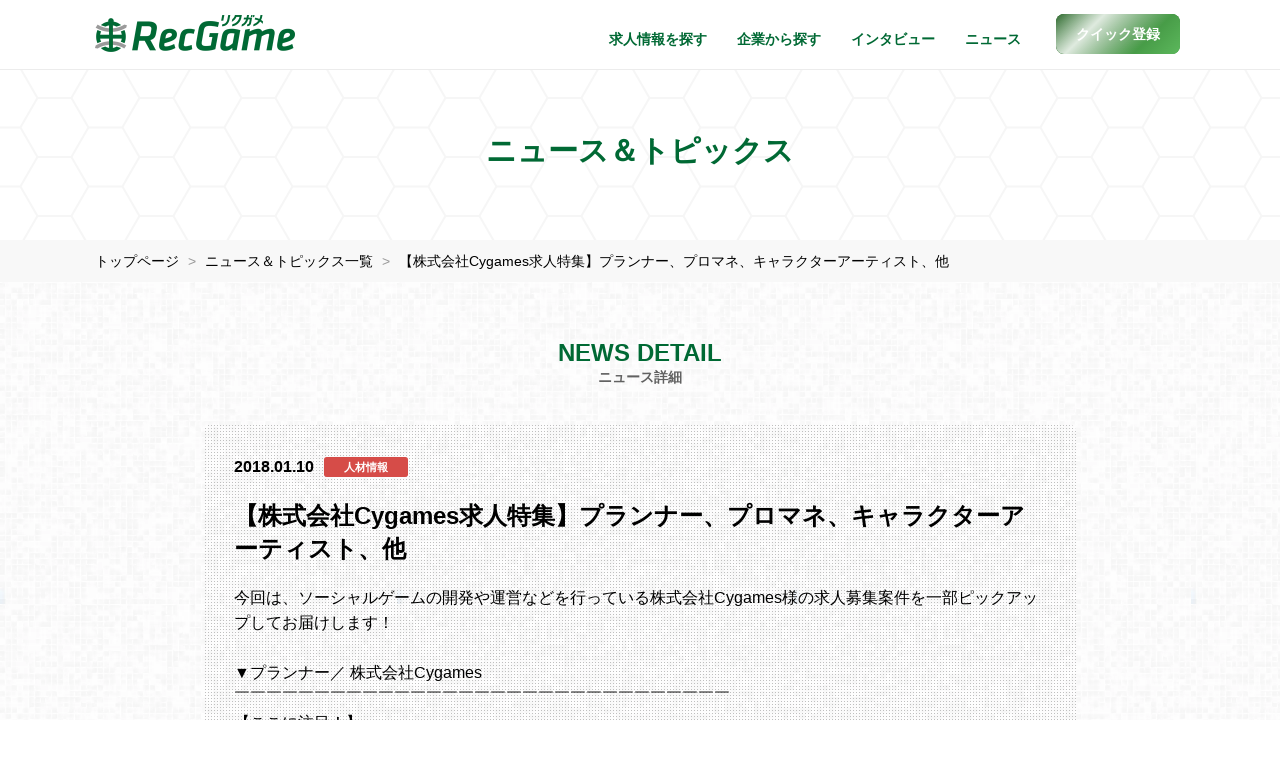

--- FILE ---
content_type: text/html; charset=UTF-8
request_url: https://recgame.jp/news/detail/1066
body_size: 5226
content:
 <!DOCTYPE html>
<html lang="ja">
<head>
  <!-- Google tag (gtag.js) -->
<script async src="https://www.googletagmanager.com/gtag/js?id=G-BN27N7VJM3"></script>
<script>
  window.dataLayer = window.dataLayer || [];
  function gtag(){dataLayer.push(arguments);}
  gtag('js', new Date());

  gtag('config', 'G-BN27N7VJM3');
  gtag('config', 'AW-829625838');
</script>
<meta charset="utf-8">
<meta http-equiv="X-UA-Compatible" content="IE=edge">
<meta name="viewport" content="width=device-width, initial-scale=1">
<title>【株式会社Cygames求人特集】プランナー、プロマネ、キャラクターアーティスト、他 | ニュース | ゲーム専門のRecGame</title>
<meta name="keywords" content="ゲーム業界,転職,ニュース詳細,お知らせ,トピックス,話題,特集">
<meta name="description" content="今回は、ソーシャルゲームの開発や運営などを行っている株式会社Cygames様の求人募集案件を一部ピックアップしてお届けします...">
<meta name="author" content="RecGame（リクガメ）">
<meta name="copyright" content="Copyright RecGame All rights reserved.">
<meta property="og:title" content="【株式会社Cygames求人特集】プランナー、プロマネ、キャラクターアーティスト、他 | ニュース | ゲーム専門のRecGame">
<meta property="og:type" content="website">
<meta property="og:url" content="https://recgame.jp/news/detail/1066">
<meta property="og:image" content="https://recgame.jp/uploads/news/74b11eed9bf41cad886172c9cfd140fa.jpg">
<meta property="og:description" content="今回は、ソーシャルゲームの開発や運営などを行っている株式会社Cygames様の求人募集案件を一部ピックアップしてお届けします...">
<meta property="og:site_name" content="ゲーム業界専門の転職・求人サービスならRecGame">
<meta name="twitter:card" content="summary_large_image">
<link rel="canonical" href="https://recgame.jp/news/detail/1066">
<link rel="icon" href="https://recgame.jp/assets/images/common/favicon.ico" type="image/x-icon"/>
<link rel="apple-touch-icon" href="https://recgame.jp/assets/images/common/apple-touch-icon.png">
<link href="https://recgame.jp/assets/css/style.css?ver=2.6.4" rel="stylesheet">
</head>

<body>

<header>
  <nav id="header-recgame" class="navbar navbar-recgame navbar-fixed-top">
    <div class="container-fluid inner">
      <div class="navbar-header">
        <button type="button" class="navbar-toggle" data-toggle="collapse" data-target="#myNavbar" aria-label="メニューボタン">
          <span class="icon-bar"></span>
          <span class="icon-bar"></span>
          <span class="icon-bar"></span>
        </button>
        <a class="navbar-brand" href="https://recgame.jp/"><img src="https://recgame.jp/assets/images/common/logo.png" width="200" height="37" alt="Recgame"></a>
      </div>
      <div class="collapse navbar-collapse" id="myNavbar">
        <ul class="nav navbar-nav navbar-right">

          
          <li class="visible-xs"><a href="https://recgame.jp/">トップページ</a></li>
          <li><a href="https://recgame.jp/job">求人情報を探す</a></li>
          <li><a href="https://recgame.jp/company">企業から探す</a></li>
          <li><a href="https://recgame.jp/interview">インタビュー</a></li>
          <li><a href="https://recgame.jp/news">ニュース</a></li>
          <li><a href="https://recgame.jp/reg" class="btn-regtop popup" role="button"><span>クイック登録</span></a></li>
        </ul>
      </div>
    </div>
  </nav>
</header>

<noscript>
  <dl id="browser-msg">
    <dt>JavaScriptの設定を有効にしてください。</dt>
    <dd>お使いのブラウザはJavaScriptをサポートしていないか、JavaScriptの設定が無効になっています。<br>
      このサイトでは、JavaScriptを使用しています。すべての機能をご利用希望の方は、JavaScriptを有効にしてください。
    </dd>
  </dl>
</noscript>

<div class="header-title">
  <h1>ニュース＆トピックス</h1>
</div>

<section class="section section-breadcrumb">
  <div class="container-fluid inner">
    <ol>
      <li>
        <a href="https://recgame.jp/">トップページ</a>
      </li>
      <li>
        <a href="https://recgame.jp/news">ニュース＆トピックス一覧</a>
      </li>
      <li class="breadcrumb-active">
        <a href="https://recgame.jp/news/detail/1066">【株式会社Cygames求人特集】プランナー、プロマネ、キャラクターアーティスト、他</a>
      </li>
    </ol>
  </div>
  <script type="application/ld+json">
  {
    "@context": "http://schema.org",
    "@type": "BreadcrumbList",
    "itemListElement": [{
      "@type": "ListItem",
      "position": 1,
      "item": {
        "@id": "https://recgame.jp/",
        "name": "リクガメ・トップ"
      }
    },{
      "@type": "ListItem",
      "position": 2,
      "item": {
        "@id": "https://recgame.jp/news",
        "name": "ニュース＆トピックス一覧"
      }
    },{
      "@type": "ListItem",
      "position": 3,
      "item": {
        "@id": "https://recgame.jp/news/detail/1066",
        "name": "ニュース詳細"
      }
    }]
  }
  </script>
</section><!-- .section-breadcrumb -->

<section class="section section-news">
  <div class="container-fluid inner">
    <h2>NEWS DETAIL<br><span>ニュース詳細</span></h2>
    <div class="news-body">
      <p class="news-body-date">
        2018.01.10<span class="label label-hr">人材情報</span>
                      </p>
      <h3>【株式会社Cygames求人特集】プランナー、プロマネ、キャラクターアーティスト、他</h3>
      <div class="news-body-p mb40">今回は、ソーシャルゲームの開発や運営などを行っている株式会社Cygames様の求人募集案件を一部ピックアップしてお届けします！<br>
<br>
▼プランナー／ 株式会社Cygames<br>
￣￣￣￣￣￣￣￣￣￣￣￣￣￣￣￣￣￣￣￣￣￣￣￣￣￣￣￣￣￣￣<br>
【ここに注目！】<br>
ユーザーが熱狂するような、「最高のコンテンツ」制作の根幹を担う仕事です。<br>
ゲーム仕様書作成や各種進行管理に加え、リリース後にはKPIを分析しながらユーザの動向をみてコンテンツ内のイベントなどの企画、運用を実施していきます。<br>
<br>
[給　与］年俸360～960万円<br>
[勤務地］東京都渋谷区<br>
https://recgame.jp/job/detail/13868<br>
<br>
<br>
▼プロジェクトマネージャー／ 株式会社Cygames<br>
￣￣￣￣￣￣￣￣￣￣￣￣￣￣￣￣￣￣￣￣￣￣￣￣￣￣￣￣￣￣￣<br>
[ここに注目！］<br>
プロジェクトに関わる人、物、お金、情報の管理からコンテンツ開発における戦略立案やステークホルダーとの交渉、プロモーション企画・提案などを行うプロジェクト管理を担当します。<br>
<br>
[給　与］年俸360～960万円<br>
[勤務地］東京都渋谷区<br>
https://recgame.jp/job/detail/13903<br>
<br>
<br>
▼AAAタイトル開発者：キャラクターアーティスト／ 株式会社Cygames<br>
￣￣￣￣￣￣￣￣￣￣￣￣￣￣￣￣￣￣￣￣￣￣￣￣￣￣￣￣￣￣￣<br>
[ここに注目！］<br>
ハイエンドゲーム開発における、3DCGキャラクターモデルの制作のお仕事です。<br>
Maya、3DS Max、Softimage等のDCCツール、ZBrush、Mudbox等のスカルプトツールを使用した実務経験のある方募集中です。<br>
<br>
[給　与］経験・能力を考慮の上、規定により決定<br>
[勤務地］東京都渋谷区<br>
https://recgame.jp/job/detail/13823<br>
<br>
<br>
▼ゲーム開発エンジニア（フロントエンド）／ 株式会社Cygames<br>
￣￣￣￣￣￣￣￣￣￣￣￣￣￣￣￣￣￣￣￣￣￣￣￣￣￣￣￣￣￣￣<br>
[ここに注目！］<br>
ソーシャルゲームのフロント周りの設計／開発／テスト／運用を担当していただきます。<br>
HTML5, CSS3, JavaScriptを利用したWebアプリケーションの開発経験必須です。<br>
<br>
[給　与］年俸360～960万円<br>
[勤務地］東京都渋谷区<br>
https://recgame.jp/job/detail/13889<br>
<br>
<br>
▼ゲーム開発エンジニア（サーバーサイド）／ 株式会社Cygames<br>
￣￣￣￣￣￣￣￣￣￣￣￣￣￣￣￣￣￣￣￣￣￣￣￣￣￣￣￣￣￣￣<br>
[ここに注目！］<br>
ゲームの設計／開発／テスト／運用を担当していただくお仕事です。<br>
Linux、Apache、MySQL、PHPによるWebサイト開発実装経験があり、環境構築からプログラミング、テストとひと通り実施できるノウハウのある方を募集しています。<br>
<br>
[給　与］年俸360～960万円<br>
[勤務地］東京都渋谷区<br>
https://recgame.jp/job/detail/13905<br>
<br>
<br>
▼AAAタイトル開発者：レベルデザイナー／ 株式会社Cygames<br>
￣￣￣￣￣￣￣￣￣￣￣￣￣￣￣￣￣￣￣￣￣￣￣￣￣￣￣￣￣￣￣<br>
[ここに注目！］<br>
ゲームに合わせたステージやマップのデザインや演出設計、パラメーターの設計と調整や実装と調整を行っていきます。<br>
必要に応じて資料作成を行って頂きますので、エクセルでの資料の作成能力が必須です。<br>
<br>
[給　与］年俸360～960万円<br>
[勤務地］東京都渋谷区<br>
https://recgame.jp/job/detail/13842</div>
              <p><img src="https://recgame.jp/uploads/news/74b11eed9bf41cad886172c9cfd140fa.jpg" width="690" alt="ニュース写真" class="img-responsive center-block"></p>
          </div>
    <p class="news-body-more">
      <a href="https://recgame.jp/news" class="faa-parent animated-hover"><i class="fa fa-chevron-right faa-horizontal" aria-hidden="true"></i>ニュース一覧に戻る</a>
    </p>
  </div>
</section><!-- .section-news -->

<section class="reg-footer">
  <div class="bg-hack">
    <div class="container-fluid inner">
      <div class="row">
        <h2>「人材紹介サービス」と「求人サイト」のハイブリッドで、<br class="hidden-xs">双方のいいとこ取りができる新しいサービスです</h2>
        <div class="col-sm-4">
            <img src="https://recgame.jp/assets/images/common/icon_reg_search.png" width="120" height="120" alt="探す" loading="lazy">
            <h3>探す</h3>
            <p>自分にあった職場や<br>こだわりの仕事を見つけよう</p>
        </div>
        <div class="col-sm-4">
            <img src="https://recgame.jp/assets/images/common/icon_reg_apply.png" width="120" height="120" alt="応募する" loading="lazy">
            <h3>応募する</h3>
            <p>気になる求人に簡単応募<br>山のようなメールは来ません</p>
        </div>
        <div class="col-sm-4">
            <img src="https://recgame.jp/assets/images/common/icon_reg_consult.png" width="120" height="120" alt="相談する" loading="lazy">
            <h3>相談する</h3>
            <p>専任担当が万全のサポート<br>面接対策やポートフォリオ指導など</p>
        </div>
      </div>
      <div class="row reg-footer-action">
        <div class="col-sm-7 col-sm-offset-1">
          <p>クイック登録は<br class="visible-xxs">わずか60秒で完了します</p>
        </div>
        <div class="col-sm-3">
          <a href="https://recgame.jp/reg" class="btn btn-default btn-more-company popup center-block" role="button">クイック登録</a>
        </div>
      </div>
    </div>
  </div>
</section>

<section class="share">
  <div class="container-fluid inner">
    <div class="row">
      <div class="col-xs-7 col-sm-6"><i class="fa fa-share-alt faa-horizontal animated" aria-hidden="true"></i><p>みんなにシェアしよう</p>
      </div>
      <div class="col-xs-5 col-sm-6">
        <ul class="list-inline text-right">
          <li>
            <a href="https://twitter.com/intent/tweet?text=%e3%82%b2%e3%83%bc%e3%83%a0%e3%83%bb%e3%82%a2%e3%83%97%e3%83%aa%e6%a5%ad%e7%95%8c%e3%81%ae%e8%bb%a2%e8%81%b7%e3%82%b5%e3%83%bc%e3%83%93%e3%82%b9%e3%83%bb%e3%83%aa%e3%82%af%e3%82%ac%e3%83%a1%20https://recgame.jp/" class="faa-parent animated-hover popup" data-toggle="tooltip" data-placement="auto top"
               title="このページをツイートする" aria-label="twitter"><i class="fa fa-twitter faa-ring" aria-hidden="true"></i><span class="hidden-xs">Twitter</span></a>
          </li>
          <li>
            <a href="https://www.facebook.com/share.php?u=https://recgame.jp/" class="faa-parent animated-hover popup" data-toggle="tooltip" data-placement="auto top"
               title="このページをシェアする" aria-label="facebook"><i class="fa fa-facebook faa-wrench" aria-hidden="true"></i><span class="hidden-xs">Facebook</span></a>
          </li>
          <li>
            <div class="copy-url faa-parent animated-hover" data-toggle="tooltip" data-placement="auto top"
               title="このページのURLをコピーする" data-url="https://recgame.jp/news/detail/1066"><i class="fa fa-clipboard faa-vertical" aria-hidden="true"></i><span class="hidden-xs">URLコピー</span></div>
          </li>
        </ul>
      </div>
    </div>
  </div>
  <div class="success-msg">クリップボードにURLをコピーしました</div>
</section>

<div id="page-top">
  <a href="#header" aria-label="ページトップに戻る">
    <div class="faa-parent animated-hover"><i class="fa fa-chevron-up faa-vertical faa-slow" aria-hidden="true"></i>
    </div>
  </a>
</div>

<footer class="footer">
  <div class="container-fluid inner">
    <div class="footer-sns">
      <p>RecGame Official Accounts</p>
      <a href="https://twitter.com/RecGame_RA" target="_blank" aria-label="x"><i class="icon-square-x-twitter"></i></a>
      <a href="https://www.instagram.com/recgame_runwayagency/" target="_blank" aria-label="instagram"><i class="icon-square-instagram"></i></a>
      <a href="https://line.me/R/ti/p/%40gov8687g" target="_blank" class="popup" aria-label="line"><i class="icon-line"></i></a>
    </div>
    <div class="fnavi row">
      <div class="col-xs-12 col-sm-3">
        <p>サービス</p>
        <ul>
          <li><a href="https://recgame.jp/job">求人情報を探す</a></li>
          <li><a href="https://recgame.jp/company">企業一覧から探す</a></li>
          <li><a href="https://recgame.jp/interview">インタビュー記事一覧</a></li>
          <li><a href="https://recgame.jp/news">ニュース記事一覧</a></li>
        </ul>
      </div>
      <div class="col-xs-12 col-sm-3">
        <p>リクガメについて</p>
        <ul>
          <li><a href="https://recgame.jp/sitemap">サイトマップ</a></li>
          <li><a href="https://recgame.jp/form/contact_user" class="popup">お問い合わせ（一般）</a></li>
          <li><a href="https://recgame.jp/terms">利用規約</a></li>
          <li><a href="https://www.runwayagency.co.jp/privacy/" target="_blank">プライバシーポリシー</a></li>
        </ul>
      </div>
      <div class="col-xs-12 col-sm-3">
        <p>法人のお客様向け</p>
        <ul>
          <li><a href="https://recgame.jp/media_info">求人情報掲載について</a></li>
          <li><a href="https://recgame.jp/form/contact_corp" class="popup">お問い合わせ（法人）</a></li>
          <li><a href="https://www.runwayagency.co.jp/" target="_blank">運営会社</a></li>
        </ul>
      </div>
      <div class="col-xs-12 col-sm-3">
        <p>サービス提供</p>
        <div class="footer-logo"><a href="https://www.runwayagency.co.jp/" target="_blank"><img src="https://recgame.jp/assets/images/common/logo_footer.png" width="260" height="31" alt="ランウェイ・エージェンシー株式会社" loading="lazy"></a></div>
      </div>
    </div>
    <div id="site-top"><a href="https://recgame.jp/"><img src="https://recgame.jp/assets/images/common/logo_white.png" width="70" height="70" alt="リクガメロゴ白" loading="lazy"><p>トップページへ戻る</p></a></div>
    <p class="text-center">&copy; RecGame All Rights Reserved.</p>
  </div>
</footer>

<script src="https://recgame.jp/assets/js/jquery-3.7.1.min.js"></script>
<script src="https://recgame.jp/assets/js/bootstrap.min.js"></script>
<script src="https://recgame.jp/assets/js/bootstrap-select.min.js"></script>
<script src="https://recgame.jp/assets/js/scripts-dist.js?ver=1.6"></script>

</body>
</html>
